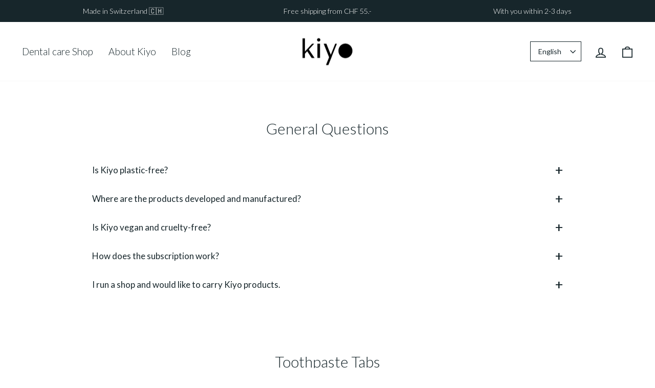

--- FILE ---
content_type: text/html; charset=utf-8
request_url: https://kiyo-natural.com/en/cart?t=1769618274245&view=ajax
body_size: 274
content:




<div class="free-shipping-section" data-free-shipping-bar></div>

<div class="cart__items"
  data-count="0"
  data-cart-subtotal="0">
  
</div>
<div class="cart__discounts cart__item-sub cart__item-row hide">
  <div>Discounts</div>
  <div>
    
  </div>
</div>

<cart-drawer-recommendations class="drawer-product-recommandation"></cart-drawer-recommendations>
<div data-cart-quick-shop-modal><div id="QuickShopModal-14945613578615" class="modal modal--square modal--quick-shop" data-product-id="14945613578615">
  <div class="modal__inner">
    <div class="modal__centered">
      <div class="modal__centered-content">
        <div id="QuickShopHolder-the-essentials-bundle"></div>
      </div>

      <button type="button" class="modal__close js-modal-close text-link">
        <svg aria-hidden="true" focusable="false" role="presentation" class="icon icon-close" viewBox="0 0 64 64"><path d="M19 17.61l27.12 27.13m0-27.12L19 44.74"/></svg>
        <span class="icon__fallback-text">"Close (esc)"</span>
      </button>
    </div>
  </div>
</div>
<div id="QuickShopModal-7228604809403" class="modal modal--square modal--quick-shop" data-product-id="7228604809403">
  <div class="modal__inner">
    <div class="modal__centered">
      <div class="modal__centered-content">
        <div id="QuickShopHolder-toothpaste-tabs-refill"></div>
      </div>

      <button type="button" class="modal__close js-modal-close text-link">
        <svg aria-hidden="true" focusable="false" role="presentation" class="icon icon-close" viewBox="0 0 64 64"><path d="M19 17.61l27.12 27.13m0-27.12L19 44.74"/></svg>
        <span class="icon__fallback-text">"Close (esc)"</span>
      </button>
    </div>
  </div>
</div>
<div id="QuickShopModal-7685621907643" class="modal modal--square modal--quick-shop" data-product-id="7685621907643">
  <div class="modal__inner">
    <div class="modal__centered">
      <div class="modal__centered-content">
        <div id="QuickShopHolder-dental-floss"></div>
      </div>

      <button type="button" class="modal__close js-modal-close text-link">
        <svg aria-hidden="true" focusable="false" role="presentation" class="icon icon-close" viewBox="0 0 64 64"><path d="M19 17.61l27.12 27.13m0-27.12L19 44.74"/></svg>
        <span class="icon__fallback-text">"Close (esc)"</span>
      </button>
    </div>
  </div>
</div>
<div id="QuickShopModal-6194152145083" class="modal modal--square modal--quick-shop" data-product-id="6194152145083">
  <div class="modal__inner">
    <div class="modal__centered">
      <div class="modal__centered-content">
        <div id="QuickShopHolder-toothpaste-tabs"></div>
      </div>

      <button type="button" class="modal__close js-modal-close text-link">
        <svg aria-hidden="true" focusable="false" role="presentation" class="icon icon-close" viewBox="0 0 64 64"><path d="M19 17.61l27.12 27.13m0-27.12L19 44.74"/></svg>
        <span class="icon__fallback-text">"Close (esc)"</span>
      </button>
    </div>
  </div>
</div>
<div id="QuickShopModal-7685547229371" class="modal modal--square modal--quick-shop" data-product-id="7685547229371">
  <div class="modal__inner">
    <div class="modal__centered">
      <div class="modal__centered-content">
        <div id="QuickShopHolder-mouthwash-tabs"></div>
      </div>

      <button type="button" class="modal__close js-modal-close text-link">
        <svg aria-hidden="true" focusable="false" role="presentation" class="icon icon-close" viewBox="0 0 64 64"><path d="M19 17.61l27.12 27.13m0-27.12L19 44.74"/></svg>
        <span class="icon__fallback-text">"Close (esc)"</span>
      </button>
    </div>
  </div>
</div>
<div id="QuickShopModal-7685611585723" class="modal modal--square modal--quick-shop" data-product-id="7685611585723">
  <div class="modal__inner">
    <div class="modal__centered">
      <div class="modal__centered-content">
        <div id="QuickShopHolder-mouth-pulling-oil-mind-fuel"></div>
      </div>

      <button type="button" class="modal__close js-modal-close text-link">
        <svg aria-hidden="true" focusable="false" role="presentation" class="icon icon-close" viewBox="0 0 64 64"><path d="M19 17.61l27.12 27.13m0-27.12L19 44.74"/></svg>
        <span class="icon__fallback-text">"Close (esc)"</span>
      </button>
    </div>
  </div>
</div>
<div id="QuickShopModal-6916969201851" class="modal modal--square modal--quick-shop" data-product-id="6916969201851">
  <div class="modal__inner">
    <div class="modal__centered">
      <div class="modal__centered-content">
        <div id="QuickShopHolder-toothbrush"></div>
      </div>

      <button type="button" class="modal__close js-modal-close text-link">
        <svg aria-hidden="true" focusable="false" role="presentation" class="icon icon-close" viewBox="0 0 64 64"><path d="M19 17.61l27.12 27.13m0-27.12L19 44.74"/></svg>
        <span class="icon__fallback-text">"Close (esc)"</span>
      </button>
    </div>
  </div>
</div>
<div id="QuickShopModal-7685623939259" class="modal modal--square modal--quick-shop" data-product-id="7685623939259">
  <div class="modal__inner">
    <div class="modal__centered">
      <div class="modal__centered-content">
        <div id="QuickShopHolder-tongue-cleaner"></div>
      </div>

      <button type="button" class="modal__close js-modal-close text-link">
        <svg aria-hidden="true" focusable="false" role="presentation" class="icon icon-close" viewBox="0 0 64 64"><path d="M19 17.61l27.12 27.13m0-27.12L19 44.74"/></svg>
        <span class="icon__fallback-text">"Close (esc)"</span>
      </button>
    </div>
  </div>
</div>
</div>

--- FILE ---
content_type: text/html; charset=utf-8
request_url: https://kiyo-natural.com/en/cart?t=1769618274281&view=ajax
body_size: -322
content:




<div class="free-shipping-section" data-free-shipping-bar></div>

<div class="cart__items"
  data-count="0"
  data-cart-subtotal="0">
  
</div>
<div class="cart__discounts cart__item-sub cart__item-row hide">
  <div>Discounts</div>
  <div>
    
  </div>
</div>

<cart-drawer-recommendations class="drawer-product-recommandation"></cart-drawer-recommendations>
<div data-cart-quick-shop-modal><div id="QuickShopModal-14945613578615" class="modal modal--square modal--quick-shop" data-product-id="14945613578615">
  <div class="modal__inner">
    <div class="modal__centered">
      <div class="modal__centered-content">
        <div id="QuickShopHolder-the-essentials-bundle"></div>
      </div>

      <button type="button" class="modal__close js-modal-close text-link">
        <svg aria-hidden="true" focusable="false" role="presentation" class="icon icon-close" viewBox="0 0 64 64"><path d="M19 17.61l27.12 27.13m0-27.12L19 44.74"/></svg>
        <span class="icon__fallback-text">"Close (esc)"</span>
      </button>
    </div>
  </div>
</div>
<div id="QuickShopModal-7228604809403" class="modal modal--square modal--quick-shop" data-product-id="7228604809403">
  <div class="modal__inner">
    <div class="modal__centered">
      <div class="modal__centered-content">
        <div id="QuickShopHolder-toothpaste-tabs-refill"></div>
      </div>

      <button type="button" class="modal__close js-modal-close text-link">
        <svg aria-hidden="true" focusable="false" role="presentation" class="icon icon-close" viewBox="0 0 64 64"><path d="M19 17.61l27.12 27.13m0-27.12L19 44.74"/></svg>
        <span class="icon__fallback-text">"Close (esc)"</span>
      </button>
    </div>
  </div>
</div>
<div id="QuickShopModal-7685621907643" class="modal modal--square modal--quick-shop" data-product-id="7685621907643">
  <div class="modal__inner">
    <div class="modal__centered">
      <div class="modal__centered-content">
        <div id="QuickShopHolder-dental-floss"></div>
      </div>

      <button type="button" class="modal__close js-modal-close text-link">
        <svg aria-hidden="true" focusable="false" role="presentation" class="icon icon-close" viewBox="0 0 64 64"><path d="M19 17.61l27.12 27.13m0-27.12L19 44.74"/></svg>
        <span class="icon__fallback-text">"Close (esc)"</span>
      </button>
    </div>
  </div>
</div>
<div id="QuickShopModal-6194152145083" class="modal modal--square modal--quick-shop" data-product-id="6194152145083">
  <div class="modal__inner">
    <div class="modal__centered">
      <div class="modal__centered-content">
        <div id="QuickShopHolder-toothpaste-tabs"></div>
      </div>

      <button type="button" class="modal__close js-modal-close text-link">
        <svg aria-hidden="true" focusable="false" role="presentation" class="icon icon-close" viewBox="0 0 64 64"><path d="M19 17.61l27.12 27.13m0-27.12L19 44.74"/></svg>
        <span class="icon__fallback-text">"Close (esc)"</span>
      </button>
    </div>
  </div>
</div>
<div id="QuickShopModal-7685547229371" class="modal modal--square modal--quick-shop" data-product-id="7685547229371">
  <div class="modal__inner">
    <div class="modal__centered">
      <div class="modal__centered-content">
        <div id="QuickShopHolder-mouthwash-tabs"></div>
      </div>

      <button type="button" class="modal__close js-modal-close text-link">
        <svg aria-hidden="true" focusable="false" role="presentation" class="icon icon-close" viewBox="0 0 64 64"><path d="M19 17.61l27.12 27.13m0-27.12L19 44.74"/></svg>
        <span class="icon__fallback-text">"Close (esc)"</span>
      </button>
    </div>
  </div>
</div>
<div id="QuickShopModal-7685611585723" class="modal modal--square modal--quick-shop" data-product-id="7685611585723">
  <div class="modal__inner">
    <div class="modal__centered">
      <div class="modal__centered-content">
        <div id="QuickShopHolder-mouth-pulling-oil-mind-fuel"></div>
      </div>

      <button type="button" class="modal__close js-modal-close text-link">
        <svg aria-hidden="true" focusable="false" role="presentation" class="icon icon-close" viewBox="0 0 64 64"><path d="M19 17.61l27.12 27.13m0-27.12L19 44.74"/></svg>
        <span class="icon__fallback-text">"Close (esc)"</span>
      </button>
    </div>
  </div>
</div>
<div id="QuickShopModal-6916969201851" class="modal modal--square modal--quick-shop" data-product-id="6916969201851">
  <div class="modal__inner">
    <div class="modal__centered">
      <div class="modal__centered-content">
        <div id="QuickShopHolder-toothbrush"></div>
      </div>

      <button type="button" class="modal__close js-modal-close text-link">
        <svg aria-hidden="true" focusable="false" role="presentation" class="icon icon-close" viewBox="0 0 64 64"><path d="M19 17.61l27.12 27.13m0-27.12L19 44.74"/></svg>
        <span class="icon__fallback-text">"Close (esc)"</span>
      </button>
    </div>
  </div>
</div>
<div id="QuickShopModal-7685623939259" class="modal modal--square modal--quick-shop" data-product-id="7685623939259">
  <div class="modal__inner">
    <div class="modal__centered">
      <div class="modal__centered-content">
        <div id="QuickShopHolder-tongue-cleaner"></div>
      </div>

      <button type="button" class="modal__close js-modal-close text-link">
        <svg aria-hidden="true" focusable="false" role="presentation" class="icon icon-close" viewBox="0 0 64 64"><path d="M19 17.61l27.12 27.13m0-27.12L19 44.74"/></svg>
        <span class="icon__fallback-text">"Close (esc)"</span>
      </button>
    </div>
  </div>
</div>
</div>

--- FILE ---
content_type: text/css
request_url: https://kiyo-natural.com/cdn/shop/t/31/assets/custom.css?v=53061064954458631531742896758
body_size: 4058
content:
/** Shopify CDN: Minification failed

Line 469:0 Unexpected "}"

**/
#CartDrawer .drawer-product-recommandation:empty,
.drawer-product-recommandation:has(.cart__recommendations-list:empty){
  display: none;
}
#CartDrawer .drawer-product-recommandation{
  display: none;
}
#CartDrawer .cart__recommendations-inner {
  margin-top: 20px;
  margin-left: -40px;
  margin-right: -40px;
  padding: 10px 25px;
  background: #f4f6f8;;
}
#CartDrawer .cart__recommendations-inner .grid-product__title {
  white-space: nowrap;
  max-width: 95%;
  overflow: hidden;
  font-size: 85%;
  text-overflow: ellipsis;
  font-weight: 300;
  text-align: center;
}

#CartDrawer .drawer-product-recommandation .section-header__title {
  font-size: 90%;
  font-weight: 700;
  text-align: center;
  margin-bottom: 30px;
}
#CartDrawer .drawer-product-recommandation .product--grid .grid-product__link {
  display: flex;
  flex-direction: column;
  align-items: center;
}
#CartDrawer .drawer-product-recommandation .grid-product__image-mask {
  width: 90px;
  margin: 0 auto;
}
/* #CartDrawer .drawer-product-recommandation .grid-product__content .image-wrap img,
#CartDrawer .drawer-product-recommandation .grid-product__content .image-wrap img svg{
  opacity:1;
} */
#CartDrawer .drawer-product-recommandation .grid.product--grid:after{
  display: none;
}
#CartDrawer .drawer-product-recommandation .grid__item.grid-product {
  width: 100%;
  padding-left: 16px;
}
#CartDrawer .drawer-product-recommandation .grid__item.grid-product .grid-product__meta{
  width: 100%;
  text-align: center;
}

#CartDrawer .remaining-amount-message,
#CartDrawer .Free-shipping-message,
#CartDrawer .empty-cart-message {
  font-size: 14px;
  font-weight: 400;
  padding: 5px 0;
}
#CartDrawer progress {
  border-radius: 5px;
  width: 100%;
  height: 8px;
  border: 1px solid #81818138;
}
#CartDrawer progress::-moz-progress-bar {
  background: #EAEAEA;
}
#CartDrawer progress::-webkit-progress-value {
  background: var(--colorBtnPrimary);
}
#CartDrawer progress::-webkit-progress-bar {
  background: #EAEAEA;
}


#CartDrawer .progress-container {
  text-align: center;
  line-height: 0;
}
#CartDrawer .drawer__fixed-header .drawer__title {
  font-size: 18px;
  display: flex;
  gap: 10px;
  line-height: 1;
}

#CartDrawer .drawer__fixed-header,
#CartDrawer .drawer__header {
  height: 45px;
  padding-bottom: 0;
  padding-top: 7px;
  margin-bottom: 10px;
}
#CartDrawer .free-shipping-section {
  padding: 0 30px;
}
#CartDrawer .drawer__close-button {
  top: -8px;
}
#CartDrawerForm .drawer__scrollable {
  padding-top: 15px;
}
#CartDrawer .drawer__title .cart_general_title {
  line-height: 1.3;
}
#CartDrawer .drawer__contents{
  padding-bottom: 55px;
}
#CartDrawer .drawer-product-recommandation .grid__item.grid-product .grid-product__meta .quick-shop-lable{
  padding-top: 10px;
  font-size: 85%;
  font-weight: 600;
  cursor: pointer;
  display: block;
}
#CartDrawer .drawer-product-recommandation .grid__item .price-btn-wraper{
  display: flex;
  justify-content: center;
  align-items: center;
}
#CartDrawer .drawer-product-recommandation .quick-add-cart{
  line-height: 1;
  padding: 0;
  padding-top: 5px;
  padding-left: 5px;
  align-self: center;
}
#CartDrawer .drawer-product-recommandation .quick-add-cart.adding{
  pointer-events: none;
}
#CartDrawer .drawer-product-recommandation .quick-add-cart svg,
#CartDrawer .drawer-product-recommandation .quick-add-cart img{
  width: 16px;
  height: 16px;
}


@media screen and (max-width: 999px) {
  #CartDrawer .drawer-product-recommandation.desktop-hide{
    display: block;
  }
  .drawer-product-recommandation.desktop-hide:has(.cart__recommendations-list:empty){
    display: none !important;
  }
  #CartDrawer .cart__recommendations-list {
    display: grid;
    grid-auto-flow: column;
    grid-auto-columns: minmax(64vw, 1fr);
    grid-gap: 22px;
  }
  #CartDrawer .cart__recommendations-list .product-recommendations {
    display: flex;
    flex-direction: row;
    align-items: center;
    scroll-snap-align: start;
    scroll-snap-stop: always;
    scroll-margin: 40px;
    padding-left: var(--drawer-gutter);
    padding-right: var(--drawer-gutter);
  }
  #CartDrawer .drawer-product-recommandation .section-header__title{
    text-align: left;
    margin-bottom: 15px;
    padding-left: var(--drawer-gutter);
    padding-right: var(--drawer-gutter);
  }
  #CartDrawer .cart__recommendations-list .grid-product__image-mask {
    margin: 0 24px 0 0;
    width: 75px;
    flex: none;
  }
  #CartDrawer .cart__recommendations-list .grid-product__meta {
    text-align: left;
     min-width: 0;
  }
  #CartDrawer .drawer-product-recommandation .scroller {
    overflow-x: auto;
    overflow-y: hidden;
    scroll-snap-type: x mandatory;
    margin-left: -40px;
    margin-right: -40px;
    scrollbar-width: none;
  }
  #CartDrawer .drawer-product-recommandation .scroller__inner {
    min-width: min-content;
    padding-left: 40px;
    padding-right: 40px;
    margin-left: auto;
    margin-right: auto;
  }
  #CartDrawer .drawer-product-recommandation .scroller::-webkit-scrollbar {
    display: none;
  }
  #CartDrawer .drawer-product-recommandation .product--grid .grid-product__link{
    flex-direction: row;
    align-items: flex-start;
    scroll-snap-align: start;
    scroll-snap-stop: always;
    scroll-margin: 40px;
  }
  #CartDrawer .drawer-product-recommandation .grid__item.grid-product .grid-product__meta{
    display: flex;
    flex-direction: column;
    align-items: flex-start;
    flex-grow: 1;
    line-height: 1.5;
  }
  #CartDrawer .drawer-product-recommandation .grid__item .price-btn-wraper{
    margin-top: 10px;
  }
}

@media screen and (max-width: 768px) {
  #CartDrawer .remaining-amount-message, 
  #CartDrawer .Free-shipping-message, 
  #CartDrawer .empty-cart-message{
    font-size: 12px;
  }
 #CartDrawer .cart__recommendations-inner .grid-product__title{
    width: 75%;
  }
}

@media (max-width: 390px) {
  .drawer {
    width: 100%;
    max-width: 100%;
  }
  #CartDrawer .cart__recommendations-inner .grid-product__title{
    width: 100%;
  }
}

@media screen and (min-width: 1000px) {
  #CartDrawer .drawer-product-recommandation.mobile-hide{
    display: block;
  }
  .drawer-product-recommandation.mobile-hide:has(.cart__recommendations-list:empty){
    display: none !important;
  }
  #CartDrawer .drawer-product-recommandation {
    position: absolute;
    top: 0;
    right: 100%;
    width: 240px;
    height: 100%;
    overflow: hidden;
    text-align: center;
  }
  #CartDrawer .cart__recommendations-inner {
    margin: 0;
    height: 100%;
    overflow-x: hidden;
    overflow-y: auto;
    scrollbar-width: thin;
    padding-top: 30px;
    padding-bottom: 30px;
    box-shadow: -10px 0 24px 4px rgb(40, 40, 40,.05) inset;
    transition: transform .25s ease-in;
  }
}


@media (max-height: 400px) {
/*   #CartDrawer .drawer__footer {
    position: absolute;
    bottom: 0;
    padding-bottom: 0;
    background: #fff;
  } */
  #CartDrawer .drawer__contents{
    padding-bottom: 0px;
  }
}


/* service section css start */

.services_wrapper_ctm ul.img_text {
    display: -webkit-box;
    display: flex;
    -webkit-box-align: center;
    align-items: center;
    justify-content: left;
    margin: 12px 0px;
/*    justify-content: space-between; */
}

.services_wrapper_ctm .img_text li:nth-child(odd) {
   
    width: fit-content;
}

.services_wrapper_ctm .img_text li {
    display: flex;
    -webkit-box-align: center;
    align-items: center;
    flex-direction: column;
   min-width: 90px;
}
.services_wrapper_ctm .img_wrapper {
    max-width: 55px;
    margin: 0 10px 0 0;
    display: block;
}

.services_wrapper_ctm .img_wrapper img {max-width: 100%;border: 0;}

.services_wrapper_ctm p {
    text-align: center;
    font-size: 12px;
}

@media only screen and (max-width: 768px){
   .services_wrapper_ctm ul.img_text {
   justify-content: space-between;
}
   .services_wrapper_ctm .img_wrapper {
      max-width: 35px;
  }

  .services_wrapper_ctm .img_text li {
    display: flex;
    -webkit-box-align: center;
    align-items: center;
    flex-direction: column;
    min-width: 0px;  
 }
  
.services_wrapper_ctm .img_text li {
  max-width: 140px;
}
  
}
.rte-setting a:not(.rte__image):not(.btn):not(.spr-summary-actions-newreview) {
 font-size:13px;
 text-decoration: none !important;
 border-bottom: none !important; 
 display: inline-block;
 padding: 0 5px; 
}

.rte-setting a:not(.btn):not(.spr-summary-actions-newreview):after {
   border-bottom: none !important;
}

/* service section css end */
#insta-feed h2 {
    margin-bottom: 50px !important;
    font-size: 30px;
    font-weight: 300;
    line-height: 36px;
    padding-top: 60px;
}
@media only screen and (min-width: 769px){
  .img_blocks_ctm .grid--uniform .medium-up--one-half:nth-of-type(odd),
  .img_blocks_ctm .grid--uniform .medium-up--one-third:nth-of-type(3n + 1) {
      clear: inherit;
    }
    .img_blocks_ctm .medium-up--one-half {
      width: 25%;
    }
    .img_blocks_ctm .two_grid{
        width: 50%;
    }
}
  .img_blocks_ctm .text-spacing{
    margin-bottom:0px;
  }
  .img_blocks_ctm .rte-setting.text-spacing {
    background: #F1F7FC;
    text-align: left;
    padding: 30px;
    min-height: 240px;
}
  .page-width.img_blocks_ctm {
    max-width: 1170px;
    padding:0 15px;
}
.img_blocks_ctm h2 {
  font-size: 30px;
  font-weight: 300;
  margin: 0;
  line-height: 36px;
  padding-top: 36px;
}
.ctm_spc {
  margin-top: 20px;
}

@media only screen and (min-width: 991px) & (max-width: 1140px){
.img_blocks_ctm .rte-setting.text-spacing {
    min-height: 270px;
}
}
@media only screen and (min-width: 768px) & (max-width: 990px){
.img_blocks_ctm .rte-setting.text-spacing {
    min-height: 340px;
}
}


/* instagram section */

.ooo-instagram-header h2 {
  font-weight:300;
  font-size: 30px;
}



/*  */

/* cart single product upsell */
.upsell_wrp_box {
  background: #f4f6f8;
  margin: 0 auto;
  /* border-radius: 10px; */
  position: relative;
}
.upsell_pdt {
  display: flex;
  align-items: center;
  justify-content: flex-start;
  padding: 10px;
}
/* p.upsell_prc {
  font-size: 12px;
  color: rgb(var(--product-on-sale-accent));
  font-weight: 600;
} */
.single_pdp_upsell_wrp {
    margin: 10px 20px 10px;
}
.upsell_prc_wrp {
  display: flex;
  align-content: center;
  justify-content: flex-start;
  align-items: center;
  gap:6px;
}
.upsell_prc_wrp p {
  margin: 0;
  padding: 0;
  font-size:14px;
  
}
p.upsell_cprc {
  text-decoration: line-through;
  font-size:14px;
}
p.upsell_cprc.cprice.remove_line_through {
  text-decoration: none;
}
p.upsell_tit {
    margin-bottom: 5px;
    line-height: normal;
    font-size: 16px;
}
}
a.btn_plus {
  width: 40px;
  height: auto;
  display: block;
}
a.btn_plus svg {
  width: 100%;
}
.hideupsell{
  display:none;
}

div#upsell-avaiable-false a.btn_plus.upsell_cart_btn_1 {
  cursor: not-allowed;
  opacity: 0.5;
}
div#upsell-avaiable-false .atc_btn_wrp {
  margin-top: 20px;
}
h3.hed_upsell {
  margin-bottom: 0px;
  padding: 7px 0px 7px 0px;
  font-size:14px;
  font-weight:600;
}
.upsell_content {
    width: 70%;
}
.upsell_img {
    width: 15%;
    margin-right: 20px;
    min-width: 65px;
}

img#img_id {
    display: flex;
}
/* cart single product upsell */

/*  */
/* home page new design section css start here 21-12-2023 */



.hero_banner_inner_text.background-media-text__text {
    width: 100% !important;
   padding: 100px 0 400px !important;
}
p.h3.hero_content {
    color: #17262b!important;
    font-family: Lato!important;
    font-weight: 400!important;
    margin: 0!important;
    font-size: 42px!important;
    line-height: 50px!important;
}
.rte.background-media-text__subtext.hero_subtxt p {
    font-size: 24px!important;
    line-height: 29px!important;
    font-weight: 300!important;
    margin: 30px 0px 30px 0!important;
    color: #17262b!important;
    font-family: Lato!important;
}
a.btn.hero_btn {
    margin-top: 0;
}

.hero_banner_ctm .background-media-text__aligner.background-media-text--center {
    margin: 0;
}

/*sec logo list  */


.heading_inline_list.home_logo_list {
    display: flex;
    justify-content: center;
    align-items: center;
    align-content: center;
    padding: 20px 15px;
    background-color: #f3f8fc;
}
h3.hed_only {
    margin-bottom: 0;
    font-size: 25px;
    font-family: Lato;
    font-weight: 300;
    line-height: 36px;
    text-align: center;
    display: flex;
    max-width: calc(100%/12*2);
    flex-basis: calc(100%/12*2);
    text-align: center;
    justify-content: center;
    align-items: center;
}
.home_logo_list .logo-bar{
  margin-bottom: 0px;
}
.item_logo_items {
  max-width: calc(100%/12*10);
  flex-basis: calc(100%/12*10);
}
h2.section-header__title, .text-with-icons__title.section-header h2 {
    margin: 0;
    font-size: 30px;
    font-family: Lato;
    font-weight: 300;
    line-height: 36px;
    text-align: center;
}
.read_more_btn {
    text-align: center;
}
.read_more_btn a {
    margin-left: auto;
    margin-right: auto;
    margin-top: 0;
    background-color: #ff8469!important;
    color: #fff!important;
    padding: 10px 20px 12px 18px !important;
    font-size: 15px!important;
    line-height: 23px!important;
    font-family: Lato!important;
    font-weight: 400!important;
    text-transform: uppercase!important;
    letter-spacing: 2px!important;
}
.read_more_btn a:hover {
    background-color: #ff5a36!important;
    color: #fff!important;
    border: 0;
}
/* slider dots mobile */
.mobile_logo_slider .flickity-page-dots .dot.is-selected:before {
  content: '';
  position: absolute;
  width: 8px;
  height: 8px;
  border-radius: 50%;
  top: 2px;
  left: 2px;
  background: #000;
}
.mobile_logo_slider .flickity-page-dots .dot{
  opacity: 1;
  cursor: pointer;
  border-color: #000;
  width: 16px;
  height: 16px;
  border-radius: 50%;
  background: 0 0;
  border: 2px solid;
  position: relative;
}
/* feature collection */

.grid-product__title.grid-product__title--heading {
    font-size: 17px;
    margin-top: 0;
    text-transform: initial;
    text-align: left;
    font-family: Lato;
    font-weight: 700;
    color: #32525d;
    margin-bottom: 6px;
}
span.grid-product__price--original {
    text-decoration: line-through;
    color: #32525d;
    font-weight:300;
    font-size: 16px;
    padding-right: 8px;
}
.grid-product__price .prc_box {    
        /* color: #FF8F76; */
    font-weight: 300;
    font-size: 16px;
    padding-right: 8px;
}
.grid-product__price .prc_box.prc_w_cmpr  {    
    color: #FF8F76;
    font-weight: 400;
}


/* image blocks with text      text with icons */
.coulms_txt_box .img_top {
    height: auto;
    width: 50px;
    margin: 0 auto;
}
.coulms_txt_box .text-with-icons__block-title h3 {
    font-weight: 400;
    margin: 20px 0 0!important;
    font-size: 17px!important;
    font-family: Lato!important;
    text-align: center!important;
    color: #17262b!important;
}
.coulms_txt_box .text-with-icons__block-text p {
    margin: 15px 0 0;
    font-size: 17px;
    font-family: Lato;
    font-weight: 300;
    line-height: 26px;
}
.coulms_txt_box .text-with-icons__blocks .text-with-icons__block{
  padding: 15px;
}
.coulms_txt_box .text-with-icons__blocks{
  padding: 15px;
}
.template-index .tit_wr.h1.appear-delay {
    margin: 0 0 30px;
    font-size: 17px;
    font-family: Lato;
    font-weight: 300;
    text-align: center;
    color: #17262b;
    font-weight: bold;
}
.template-index .tit_wr.h1.appear-delay span {
    font-weight: 300;
}
.template-index .content_wr.rte.appear-delay-1 p {
    font-size: 30px;
    font-family: Lato;
    font-weight: 300;
    line-height: 36px;
    text-align: center;
    margin-bottom: 20px;
}
.template-index .img_text_blocks .feature-row{
  margin: 0 auto;
  padding-top: 76px;
  padding-bottom: 76px;
}
.template-index .img_text_blocks .feature-row-wrapper {
    padding: 0 15px;
    width: 100%;
    margin: auto;
    max-width: 1170px;
}
.template-index .img_text_blocks .appear-delay-2{
  text-align: center;
}
.template-index .img_text_blocks .feature-row__text {
    min-width: 50%;
    flex: 0 1 50%;
}
.template-index .img_text_blocks .feature-row__item {
    flex: 0 1 50%;
    margin: 0 auto;
}
.template-index .img_text_blocks .content_wr.rte.appear-delay-1 {
    margin: 0 50px 30px;
}
.template-index .img_text_blocks .feature-row__item.feature-row__text.feature-row__text--right.text-left {
    padding-right: 0;
}
.template-index .index-section.img_text_blocks {
    margin-bottom: 38px;
}

/* home newsletter */
.hom_newsletter .form_area_box {
    display: flex;
    align-content: center;
    justify-content: space-between;
    align-items: center;
}
.hom_newsletter .form_left_desc {
    text-align: left;
}
.hom_newsletter .theme-block.form_inner_area_box {
    width: 50%;
    margin-bottom: 0;
}
.hom_newsletter .input-group.newsletter__input-group {
    display: flex;
    flex-direction: row;
    align-items: stretch;
    position: relative;
    max-width: none;
}

.mobile_show{
  display: block;
}
.desktop_show{
  display: none;
}
.desktop_view{
  display: none;
}
p.h3.form_left_hed {
    font-family: Lato;
    font-weight: 300;
    font-size: 30px;
}
.rte.form_sub_hed p {
    font-family: Lato;
    font-weight: 300;
    font-size: 17px;
}
@media only screen and (min-width: 769px){

  .my_width {
      padding: 0 40px;
      padding: 0 15px;
      width: 100%;
      margin: auto;
      max-width: 1170px;
  }
  .pg_wdt {
    width: 100%;
    margin: auto;
    max-width: 1200px;
    padding: 0 50px;
  }
  .home_logo_list .logo-bar__item {
      flex: 0 1 100px !important;
      margin: 0 auto !important;
  }
  .mobile_show{
    display: none;
  }
  .desktop_show{
    display: block;
  }
  .desktop_view{
    display: flex;
  }
}
@media only screen and (max-width: 768px){
  .template-page .background-media-text__inner {
    top: 30px;
  }
  .template-page .banner_img_text_box .background-media-text__text {
      padding-left: 0;
      padding-right: 0;
      padding-bottom: 10px;
      /* padding-top: 10px; */
      width: 100%;
  }
  .coulms_txt_box .text-with-icons__blocks .text-with-icons__block {
    padding: 15px 0;
  }
  .box_advance_content.custom__item.small--one-whole.one-half.align--center{
    padding-left: 17px !important;
  }
  p.h3.hero_content{
    font-size: 38px!important;
    padding-bottom: 44%;
    padding-top:15px;
  }
  .rte.background-media-text__subtext.hero_subtxt p{
    font-size: 20px !important;
  }
  .hero_banner_inner_text.background-media-text__text{
    padding: 15px !important;
  }
  .hero_banner_ctm .background-media-text, .background-media-text__inner{
    position: absolute  !important;
    
  }
  .hero_banner_ctm .background-media-text__inner{
    top: 0;
  }
  /* .hero_banner_inner_text.background-media-text__text {
    background: #fff !important;
  } */
  .hero_banner_ctm .background-media-text__container, .background-media-text__video{
    height: 100% !important;
    position: relative  !important;
  }
  .hom_newsletter .page-width.text-center.form_area_box, .heading_inline_list.home_logo_list {
      flex-direction: column;
  }
  .hom_newsletter .theme-block.form_inner_area_box {
      width: 100%;
  }
  h3.hed_only{
    max-width: 100%;
    margin-bottom: 10px;
  }
  .mobile_single .grid__item.grid-product.small--one-half {
    width: 100%;
  }
   .coulms_txt_box .text-with-icons__blocks{
    padding: 0px 0px;
  }
 .template-index .img_text_blocks .content_wr.rte.appear-delay-1{
    margin: 0 !important;
    padding-right: 15px;
    padding-left: 15px;
  }
  .template-index .img_text_blocks .feature-row__item.feature-row__text.feature-row__text--right.text-left{
    padding-right: unset;
    padding-left: unset;
  }
  .template-index .img_text_blocks .feature-row-wrapper{
    padding: 0;
  }
  .template-index .img_text_blocks .feature-row{
    flex-direction: column-reverse;
    gap: 40px;
    padding-top: 30px;
    padding-bottom: 35px;
  }
 .template-index .content_wr.rte.appear-delay-1 p{
      font-size: 28px;
  }
  h2.section-header__title, .text-with-icons__title.section-header h2{
    padding-top: 20px;
  }
  .text-with-icons__block-icon{
    margin-top: 40px;
  }
  .mobile_logo_slider .logo-bar__item{
    width: 100%;
    /* height: 100%;
    display: flex;
    align-items: center;
    justify-content: center; */
  }
  .mobile_logo_slider .logo-bar__image{
    max-width: 50%;
    height: auto;
    margin-top: 0px;
    margin-bottom: 20px;
  }
  .mobile_logo_slider .logo-bar__item{
      margin: 0px 15px 15px;
  }
  .home_logo_box{
      padding-top: 0px;
      padding-bottom: 30px !important;
        margin-top: 40px;
  }
   .mobile_logo_slider .flickity-page-dots{
    bottom: 0px;
  }
 

}




/* page uber-uns  */


.banner_img_text_box .background-media-text__text {
    text-align: center;
    font-size: 1.1em;
    background: transparent;
    padding: 30px;
    width: 70%;
    margin: 0 auto;
}
.banner_img_text_box .background-media-text__aligner.background-media-text--center {
    text-align: center;
}

.box_advance_content .read_more_btn a {
    margin-left: initial;
}
.heding_of_content {
  font-family: Lato;
  font-weight: 300;
  font-size: 30px;
  line-height: 36px;
  margin: 0;
  text-align: left;
  color: #ff8469;
}
.desc_of_content p {
  font-size: 17px;
  font-family: Lato;
  font-weight: 300;
  line-height: 26px;
  margin: 20px 0 0;
}
.box_advance_content.custom__item.small--one-whole.one-half.align--center {
  /* align-self: auto; */
  padding-left: 35px;
}

.cstm_img_size .image-wrap {
    background: transparent;
    margin: 0 auto;
    width: 180px;
    padding: 0 !important;
    height: auto !important;
}
.desc_of_content {
  margin: 20px 0 30px;
}
.text_colum_img_width{
  margin: 0 auto;
}

/* unsere partnership */
button.collapsible-trigger.collapsible-trigger--inline.collapsible--auto-height.text-left {
    display: flex;
    justify-content: space-between;
    align-content: center;
    width: 100%;
    padding-left: 0;
      align-items: center;

}
span.collapsible-trigger__icon.collapsible-trigger__icon--circle.collapsible-trigger__icon--open {
    position: relative;
    transform: unset;
}
.collapsible-content__inner.collapsible-content__inner--faq.rte ul li {
    padding-bottom: 20px;
    list-style-type: none;
}
.collapsible-content__inner.collapsible-content__inner--faq.rte ul {
    margin-left: 0;
}
button.collapsible-trigger.is-open .icon_wrp::after {
    content: '\2014';
    font-size: 24px;
    line-height: normal;
}
span.icon_wrp::after {
    content: '+';
    font-size: 27px;
    line-height: normal;
}
p.btm_txt {
    margin: 0;
    padding: 15px 0;
    font-size: 17px;
    font-family: Lato;
    font-weight: 300;
    color: #17262b;
}




/* header langunage selector dropdown  css start here*/
.desktop_selector .multi-selectors__item .disclosure, .mobile_selector_lang .multi-selectors__item .disclosure  {
    position: relative;
    border: 1px solid;
    padding: 2px 10px;
}
.desktop_selector .page-width {
    padding: 0 12px;
}

.mobile_selector_lang .toolbar.small--hide {
    display: flex !important;
}
.mobile_selector_lang .page-width {
    max-width: fit-content;
    margin: 0;
    padding: 0;
}
.mobile_selector_lang .toolbar .multi-selectors__item{
  margin:0 !important;
}
/* header langunage selector dropdown  css end here*/


/* thank you page css start */
.ctm_video_box h2 {
    text-align: center;
    margin: 50px 0 40px;
    font-family: Lato;
    font-weight: 300;
    font-size: 40px;
    line-height: 48px;
    color: #17262b;
}
.social_icons_wrp ul {
    display: flex;
    text-align: center;
    justify-content: center;
    align-items: center;
    gap: 15px;
    padding-bottom: 90px;
}
.social_icons_wrp ul .icon {
    width: 27px;
    height: 27px;
}
.page-width.ctm_video_box {
    padding: 0 15px;
    width: 100%;
    margin: auto;
    max-width: 1000px;
}
div#shopify-section-template--16313001410747__e938d412-eff7-4880-a380-5cb618fb5193 {
    margin-bottom: 40px;
}
.desk_img{
    display: block;
  }
  .mob_img{
    display: none;
  }
@media (max-width: 767px){
  .desktop_selector{
    display: none;
  }
  .ctm_video_box h2 {
    font-size: 30px;
    line-height: 44px;
  }
  .mobile_selector_lang .toolbar .multi-selectors__item, .toolbar__item:last-child, .mobile_selector_lang .page-width{
    width: 100%;
  }
  .mobile_selector_lang .page-width{
    max-width: 100%
  }
  .mobile_selector_lang .disclosure-list--down{
    width: 100%;
    top: -130px;
  }
  .desk_img{
    display: none;
  }
  .mob_img{
    display: flex;
  }
  .background-media-text__container.banner_img_text_inner.cstm_bn_box {
    height: auto;
  }
  .template-page .background-media-text__inner {
    top: 25%;
  }
  .drawer__scrollable{
    /* justify-content: space-between; */
    justify-content: flex-start;
    gap: 20%;
  }
  
}

/* thank you page css end*/

.lock-scroll body {
overflow: hidden !important;
}

.mobile_selector_lang {
    padding-bottom: 60px;
}

.sales-points  {
  text-align: left;
}


@media only screen and (max-width: 600px) {
.drawer__scrollable {
   display:block;
}
label.variant_boxed span {
 font-size: 14px;
}  
}  

/* css variant option design */
.temp_variant_design label.variant_boxed span {
  color: #ff8f76;
}
.temp_variant_design label.variant_boxed.variant__button-label {
  text-align: center;
  margin: 0;
  width: 100%;
  height: 100%;
  display: flex;
  flex-direction: column;
  justify-content: center;
}
.temp_variant_design label.variant_boxed p {
  font-weight: 700;
  margin-bottom: 0;
}
.temp_variant_design fieldset.ctm_var_wrp {
  display: flex;
  justify-content: flex-start;
  gap: 15px;
  flex-wrap: wrap;
}
.temp_variant_design .ctm_var_wrp .variant-input {
  width: 100%;
  max-width: 30%;
}

button.appstle_order-detail_update-button.as-flex.as-items-center.as-pl-0 {
    display: none;
}

--- FILE ---
content_type: text/javascript
request_url: https://kiyo-natural.com/cdn/shop/t/31/assets/custom.js?v=58439602375777756821729055101
body_size: -392
content:
function upsellAddToCart(variantId){const variantData={id:variantId,quantity:1};fetch(theme.routes.cartAdd,{method:"POST",body:JSON.stringify(variantData),credentials:"same-origin",headers:{Accept:"application/json","Content-Type":"application/json","X-Requested-With":"XMLHttpRequest"}}).then(response=>response.json()).then(data=>{if(data.status===422){if(!data.description){console.warn(data);return}document.dispatchEvent(new CustomEvent("ajaxProduct:error",{detail:{errorMessage:data.description}}))}else document.dispatchEvent(new CustomEvent("ajaxProduct:added",{detail:{product:data}}))})}function quickShopAdd(variantId){event.target.closest(".quick-add-cart").classList.add("adding");const variantData={id:variantId,quantity:1};fetch(theme.routes.cartAdd,{method:"POST",body:JSON.stringify(variantData),credentials:"same-origin",headers:{Accept:"application/json","Content-Type":"application/json","X-Requested-With":"XMLHttpRequest"}}).then(response=>response.json()).then(data=>{if(data.status===422){if(!data.description){console.warn(data);return}document.dispatchEvent(new CustomEvent("ajaxProduct:error",{detail:{errorMessage:data.description}}))}else document.dispatchEvent(new CustomEvent("ajaxProduct:added",{detail:{product:data}}))})}
//# sourceMappingURL=/cdn/shop/t/31/assets/custom.js.map?v=58439602375777756821729055101
